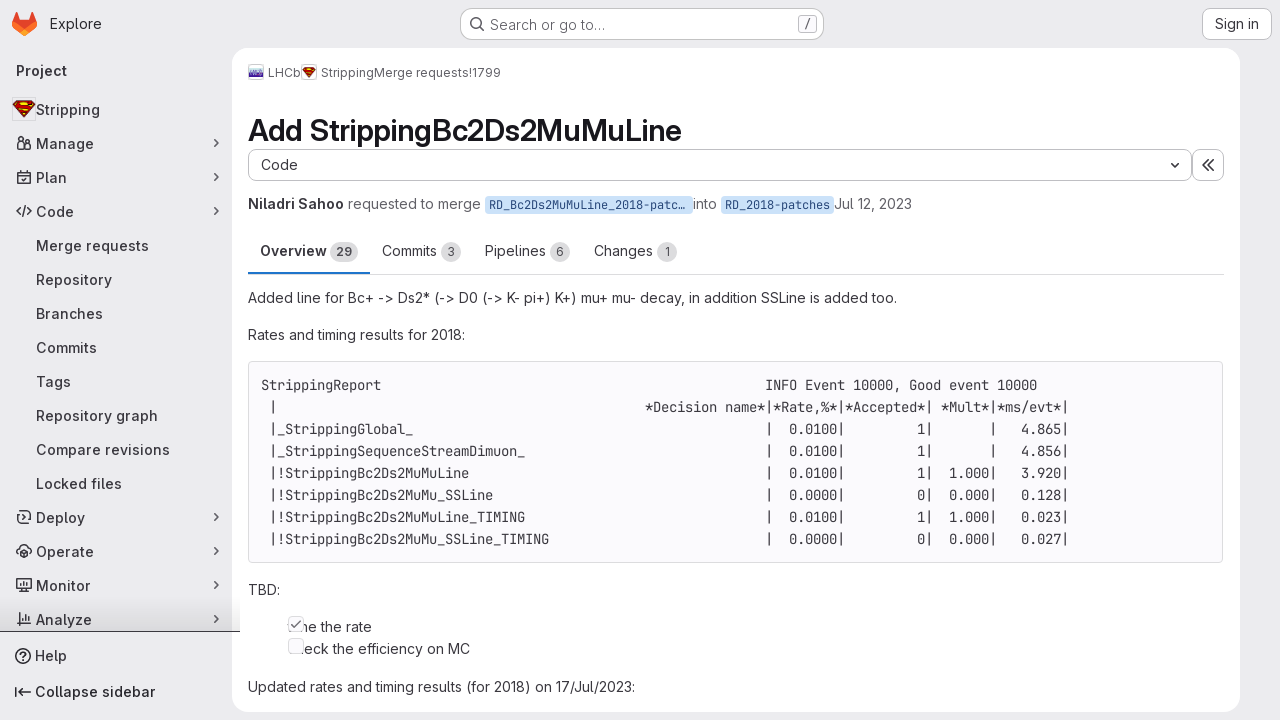

--- FILE ---
content_type: text/html; charset=utf-8
request_url: https://gitlab.cern.ch/lhcb/Stripping/-/merge_requests/1799
body_size: 77648
content:






<!DOCTYPE html>
<html class="gl-system ui-neutral with-top-bar with-header application-chrome page-with-panels with-gl-container-queries " lang="en">
<head prefix="og: http://ogp.me/ns#">
<meta charset="utf-8">
<meta content="IE=edge" http-equiv="X-UA-Compatible">
<meta content="width=device-width, initial-scale=1" name="viewport">
<title>Add StrippingBc2Ds2MuMuLine (!1799) · Merge requests · LHCb / Stripping · GitLab</title>
<script>
//<![CDATA[
window.gon={};gon.api_version="v4";gon.default_avatar_url="https://gitlab.cern.ch/assets/no_avatar-849f9c04a3a0d0cea2424ae97b27447dc64a7dbfae83c036c45b403392f0e8ba.png";gon.max_file_size=10;gon.asset_host=null;gon.webpack_public_path="/assets/webpack/";gon.relative_url_root="";gon.user_color_mode="gl-system";gon.user_color_scheme="white";gon.markdown_surround_selection=null;gon.markdown_automatic_lists=null;gon.markdown_maintain_indentation=null;gon.math_rendering_limits_enabled=true;gon.allow_immediate_namespaces_deletion=true;gon.recaptcha_api_server_url="https://www.recaptcha.net/recaptcha/api.js";gon.recaptcha_sitekey="";gon.gitlab_url="https://gitlab.cern.ch";gon.promo_url="https://about.gitlab.com";gon.forum_url="https://forum.gitlab.com";gon.docs_url="https://docs.gitlab.com";gon.revision="7cea8820417";gon.feature_category="code_review_workflow";gon.gitlab_logo="/assets/gitlab_logo-2957169c8ef64c58616a1ac3f4fc626e8a35ce4eb3ed31bb0d873712f2a041a0.png";gon.secure=true;gon.sprite_icons="/assets/icons-4c8dcc4ae95b72054c5ab1467cf841cbe8c4717ac179b67e7e1f80a72d92038a.svg";gon.sprite_file_icons="/assets/file_icons/file_icons-90de312d3dbe794a19dee8aee171f184ff69ca9c9cf9fe37e8b254e84c3a1543.svg";gon.illustrations_path="/images/illustrations.svg";gon.emoji_sprites_css_path="/assets/emoji_sprites-bd26211944b9d072037ec97cb138f1a52cd03ef185cd38b8d1fcc963245199a1.css";gon.emoji_backend_version=4;gon.gridstack_css_path="/assets/lazy_bundles/gridstack-f42069e5c7b1542688660592b48f2cbd86e26b77030efd195d124dbd8fe64434.css";gon.test_env=false;gon.disable_animations=null;gon.suggested_label_colors={"#cc338b":"Magenta-pink","#dc143c":"Crimson","#c21e56":"Rose red","#cd5b45":"Dark coral","#ed9121":"Carrot orange","#eee600":"Titanium yellow","#009966":"Green-cyan","#8fbc8f":"Dark sea green","#6699cc":"Blue-gray","#e6e6fa":"Lavender","#9400d3":"Dark violet","#330066":"Deep violet","#36454f":"Charcoal grey","#808080":"Gray"};gon.first_day_of_week=0;gon.time_display_relative=true;gon.time_display_format=0;gon.ee=true;gon.jh=false;gon.dot_com=false;gon.uf_error_prefix="UF";gon.pat_prefix="glpat-";gon.keyboard_shortcuts_enabled=true;gon.broadcast_message_dismissal_path=null;gon.diagramsnet_url="https://embed.diagrams.net";gon.features={"uiForOrganizations":false,"organizationSwitching":false,"findAndReplace":false,"removeMonitorMetrics":true,"workItemViewForIssues":true,"newProjectCreationForm":false,"workItemsClientSideBoards":false,"glqlWorkItems":true,"glqlAggregation":false,"glqlTypescript":false,"paneledView":true,"archiveGroup":false,"accessibleLoadingButton":false,"projectStudioEnabled":true,"advancedContextResolver":true,"duoUiNext":false,"glqlLoadOnClick":false,"showMergeRequestStatusDraft":false,"mrPipelinesGraphql":false,"notificationsTodosButtons":false,"mrReviewBatchSubmit":true,"mergeWidgetStopPolling":false,"mergeTrainsSkipTrain":true,"securityPolicyApprovalWarnMode":true,"allowMergeTrainRetryMerge":false,"aiDuoAgentFixPipelineButton":true,"findingCreateJiraIssueMutation":true,"mrReportsTab":false,"validityChecksSecurityFindingStatus":false,"secretDetectionValidityChecksRefreshToken":false};gon.roadmap_epics_limit=1000;gon.subscriptions_url="https://customers.gitlab.com";gon.abilities={"resolveVulnerabilityWithAi":false,"measureCommentTemperature":false};
//]]>
</script>

<script>
//<![CDATA[
const root = document.documentElement;
if (window.matchMedia('(prefers-color-scheme: dark)').matches) {
  root.classList.add('gl-dark');
}

window.matchMedia('(prefers-color-scheme: dark)').addEventListener('change', (e) => {
  if (e.matches) {
    root.classList.add('gl-dark');
  } else {
    root.classList.remove('gl-dark');
  }
});

//]]>
</script>
<script>
//<![CDATA[
var gl = window.gl || {};
gl.startup_calls = {"/lhcb/Stripping/-/merge_requests/1799/diffs_metadata.json?diff_head=true\u0026view=inline\u0026w=1":{},"/lhcb/Stripping/-/merge_requests/1799/discussions.json?notes_filter=0\u0026per_page=20\u0026persist_filter=false":{},"/lhcb/Stripping/-/merge_requests/1799/widget.json":{},"/lhcb/Stripping/-/merge_requests/1799/cached_widget.json":{},"/lhcb/Stripping/-/merge_requests/1799.json?serializer=sidebar_extras":{}};
gl.startup_graphql_calls = null;

if (gl.startup_calls && window.fetch) {
  Object.keys(gl.startup_calls).forEach(apiCall => {
   gl.startup_calls[apiCall] = {
      fetchCall: fetch(apiCall, {
        // Emulate XHR for Rails AJAX request checks
        headers: {
          'X-Requested-With': 'XMLHttpRequest'
        },
        // fetch won’t send cookies in older browsers, unless you set the credentials init option.
        // We set to `same-origin` which is default value in modern browsers.
        // See https://github.com/whatwg/fetch/pull/585 for more information.
        credentials: 'same-origin'
      })
    };
  });
}
if (gl.startup_graphql_calls && window.fetch) {
  const headers = {"X-CSRF-Token":"D6cFQFeHPjV4bZqvkbtlhjO02kwkPnHwBFqnRcnBCITGeBaytAylX7FRl7oI1ezBGjxEvTZcK1pt3GTKurdb0w","x-gitlab-feature-category":"code_review_workflow"};
  const url = `https://gitlab.cern.ch/api/graphql`

  const opts = {
    method: "POST",
    headers: {
      "Content-Type": "application/json",
      ...headers,
    }
  };

  gl.startup_graphql_calls = gl.startup_graphql_calls.map(call => ({
    ...call,
    fetchCall: fetch(url, {
      ...opts,
      credentials: 'same-origin',
      body: JSON.stringify(call)
    })
  }))
}


//]]>
</script>



<meta content="light dark" name="color-scheme">
<link rel="stylesheet" href="/assets/application-f2d09ef99ccb627de2b0426cd8ee78aaed7b424ddd90a1ea701b155e065e4a54.css" media="(prefers-color-scheme: light)" />
<link rel="stylesheet" href="/assets/application_dark-99e6c5bd0096fbf99e6c08f2c3c7097f598a1928b83e0fe033591ede4ec3e672.css" media="(prefers-color-scheme: dark)" />
<link rel="stylesheet" href="/assets/page_bundles/merge_request-c6f260eb48cf3aef7c4713a5bd19819610af51a191f6ebf7728d9510743a8940.css" /><link rel="stylesheet" href="/assets/page_bundles/issuable-a1426ec32621b16dfde0bb759644dde9c2420a266b82578555e8cf4478d95dca.css" /><link rel="stylesheet" href="/assets/page_bundles/notes_shared-a4dff941637ebef2cf76105ce3c2b1b2cb2c523f2af7710be4e47d6892e03c41.css" /><link rel="stylesheet" href="/assets/page_bundles/design_management-714c36aa7869317006d0fdf3fa26fe925dcbcda6a0c71a93a3e54f3fc27ca849.css" /><link rel="stylesheet" href="/assets/page_bundles/merge_requests-a1cb48938a4df341ac244dfd49ed0c587d67d4fb3668ecc56dc4b235818b85a6.css" /><link rel="stylesheet" href="/assets/page_bundles/pipelines-73aa3826d1ff6db534ba4e57bcc5d791bd6058b88c0caeaa5c16d7857acb5ac2.css" /><link rel="stylesheet" href="/assets/page_bundles/reports-29e64d01ce221f24f5d01336bdfebb32405c7ed6bd1ca434396aacedb72dd3e3.css" /><link rel="stylesheet" href="/assets/page_bundles/ci_status-a8a0940e57bbda1e5773df806e02e1d49d605920f355620790dff8de65c19ff4.css" /><link rel="stylesheet" href="/assets/page_bundles/labels-b23cc06813aa6fbbc608e40531a9a2c605d4b464b1a2b1bd22360ba37986127f.css" /><link rel="stylesheet" href="/assets/page_bundles/commit_description-9e7efe20f0cef17d0606edabfad0418e9eb224aaeaa2dae32c817060fa60abcc.css" /><link rel="stylesheet" href="/assets/page_bundles/work_items-9f34e9e1785e95144a97edb25299b8dd0d2e641f7efb2d8b7bea3717104ed8f2.css" />
<link rel="stylesheet" href="/assets/tailwind_cqs-8fc5f01a95e81115af88b563c367313aa35f2f4341954085107d89e98a2b9241.css" />


<link rel="stylesheet" href="/assets/fonts-deb7ad1d55ca77c0172d8538d53442af63604ff490c74acc2859db295c125bdb.css" />
<link rel="stylesheet" href="/assets/highlight/themes/white-9669e20d2bac0337d55977e9ba6cf7540fcbb9d11ec33b69e51bae1d72e40db3.css" media="(prefers-color-scheme: light)" />
<link rel="stylesheet" href="/assets/highlight/themes/dark-c73a404d1f019e02345db3f656cde81011d1ed7ae616045770ab85f7deac07d6.css" media="(prefers-color-scheme: dark)" />

<script src="/assets/webpack/runtime.3cfd2f43.bundle.js" defer="defer"></script>
<script src="/assets/webpack/main.4b4187cf.chunk.js" defer="defer"></script>
<script src="/assets/webpack/tracker.85adcc5f.chunk.js" defer="defer"></script>
<script>
//<![CDATA[
window.snowplowOptions = {"namespace":"gl","hostname":"gitlab.cern.ch:443","postPath":"/-/collect_events","forceSecureTracker":true,"appId":"gitlab_sm"}

gl = window.gl || {};
gl.snowplowStandardContext = {"schema":"iglu:com.gitlab/gitlab_standard/jsonschema/1-1-7","data":{"environment":"self-managed","source":"gitlab-rails","correlation_id":"01KF7TCJRQAQNQX56XG93YV318","plan":"ultimate","extra":{},"user_id":null,"global_user_id":null,"user_type":null,"is_gitlab_team_member":null,"namespace_id":120,"ultimate_parent_namespace_id":120,"project_id":543,"feature_enabled_by_namespace_ids":null,"realm":"self-managed","deployment_type":"self-managed","instance_id":"94615653-f118-44c4-857e-07638ac2abcf","unique_instance_id":"c2f4407c-3764-59b6-806c-5cbbfcc71696","host_name":"gitlab.cern.ch","instance_version":"18.6.3","context_generated_at":"2026-01-18T05:49:00.956Z"}}
gl.snowplowPseudonymizedPageUrl = "https://gitlab.cern.ch/namespace120/project543/-/merge_requests/1799";
gl.maskedDefaultReferrerUrl = null;
gl.ga4MeasurementId = 'G-ENFH3X7M5Y';
gl.duoEvents = ["ai_question_category","perform_completion_worker","process_gitlab_duo_question","agent_platform_session_created","agent_platform_session_dropped","agent_platform_session_finished","agent_platform_session_resumed","agent_platform_session_started","agent_platform_session_stopped","ai_response_time","ci_repository_xray_artifact_created","cleanup_stuck_agent_platform_session","click_purchase_seats_button_group_duo_pro_home_page","code_suggestion_accepted_in_ide","code_suggestion_rejected_in_ide","code_suggestion_shown_in_ide","code_suggestions_connection_details_rate_limit_exceeded","code_suggestions_direct_access_rate_limit_exceeded","code_suggestions_rate_limit_exceeded","create_ai_catalog_item","create_ai_catalog_item_consumer","create_ai_self_hosted_model","default_answer","delete_ai_catalog_item","delete_ai_catalog_item_consumer","delete_ai_self_hosted_model","detected_high_comment_temperature","detected_repeated_high_comment_temperature","encounter_duo_code_review_error_during_review","error_answer","excluded_files_from_duo_code_review","execute_llm_method","find_no_issues_duo_code_review_after_review","find_nothing_to_review_duo_code_review_on_mr","finish_duo_workflow_execution","finish_mcp_tool_call","forced_high_temperature_commenting","i_quickactions_q","include_repository_xray_data_into_code_generation_prompt","mention_gitlabduo_in_mr_comment","post_comment_duo_code_review_on_diff","process_gitlab_duo_slash_command","react_thumbs_down_on_duo_code_review_comment","react_thumbs_up_on_duo_code_review_comment","request_ask_help","request_duo_chat_response","request_review_duo_code_review_on_mr_by_author","request_review_duo_code_review_on_mr_by_non_author","requested_comment_temperature","retry_duo_workflow_execution","start_duo_workflow_execution","start_mcp_tool_call","submit_gitlab_duo_question","tokens_per_embedding","tokens_per_user_request_prompt","tokens_per_user_request_response","trigger_ai_catalog_item","troubleshoot_job","update_ai_catalog_item","update_ai_catalog_item_consumer","update_ai_self_hosted_model","update_model_selection_feature","update_self_hosted_ai_feature_to_vendored_model","view_ai_catalog_item","view_ai_catalog_item_index"];
gl.onlySendDuoEvents = true;


//]]>
</script>
<link rel="preload" href="/assets/application-f2d09ef99ccb627de2b0426cd8ee78aaed7b424ddd90a1ea701b155e065e4a54.css" as="style" type="text/css">
<link rel="preload" href="/assets/highlight/themes/white-9669e20d2bac0337d55977e9ba6cf7540fcbb9d11ec33b69e51bae1d72e40db3.css" as="style" type="text/css">




<script src="/assets/webpack/commons-pages.groups.settings.work_items.show-super_sidebar.6f26c987.chunk.js" defer="defer"></script>
<script src="/assets/webpack/commons-pages.search.show-super_sidebar.4d8d8208.chunk.js" defer="defer"></script>
<script src="/assets/webpack/super_sidebar.6181a133.chunk.js" defer="defer"></script>
<script src="/assets/webpack/prosemirror.1da0b164.chunk.js" defer="defer"></script>
<script src="/assets/webpack/commons-pages.projects-pages.projects.activity-pages.projects.alert_management.details-pages.project-3888eb97.2fd41a56.chunk.js" defer="defer"></script>
<script src="/assets/webpack/17193943.a311f65b.chunk.js" defer="defer"></script>
<script src="/assets/webpack/commons-initGFMInput-pages.admin.topics.edit-pages.admin.topics.new-pages.dashboard.home-pages.group-2014ab46.2da87fd4.chunk.js" defer="defer"></script>
<script src="/assets/webpack/commons-pages.admin.topics.edit-pages.admin.topics.new-pages.dashboard.home-pages.groups.comment_tem-47dd801c.1e023519.chunk.js" defer="defer"></script>
<script src="/assets/webpack/commons-pages.admin.topics.edit-pages.admin.topics.new-pages.groups.comment_templates-pages.groups.e-a7d9d04b.45d259e1.chunk.js" defer="defer"></script>
<script src="/assets/webpack/540c13ba.d09bd6a3.chunk.js" defer="defer"></script>
<script src="/assets/webpack/commons-pages.admin.topics.edit-pages.admin.topics.new-pages.groups.comment_templates-pages.groups.e-55ef0d0c.27be6aed.chunk.js" defer="defer"></script>
<script src="/assets/webpack/commons-pages.admin.topics.edit-pages.admin.topics.new-pages.groups.comment_templates-pages.groups.e-8f59b49e.58edd0ac.chunk.js" defer="defer"></script>
<script src="/assets/webpack/commons-pages.admin.topics.edit-pages.admin.topics.new-pages.groups.comment_templates-pages.groups.e-13a3455f.0a3303b2.chunk.js" defer="defer"></script>
<script src="/assets/webpack/10f28774.6456808a.chunk.js" defer="defer"></script>
<script src="/assets/webpack/commons-pages.dashboard.milestones.show-pages.groups.epics.index-pages.groups.epics.new-pages.groups-95515065.083f0a3c.chunk.js" defer="defer"></script>
<script src="/assets/webpack/commons-pages.groups.epics.index-pages.groups.epics.new-pages.groups.epics.show-pages.groups.issues--2ed7c20d.ed331a13.chunk.js" defer="defer"></script>
<script src="/assets/webpack/commons-pages.groups.epics.index-pages.groups.epics.new-pages.groups.epics.show-pages.groups.issues--259a9b4f.e7dcad36.chunk.js" defer="defer"></script>
<script src="/assets/webpack/commons-pages.groups.epics.index-pages.groups.epics.new-pages.groups.epics.show-pages.groups.issues--44ec37b4.84a2ca21.chunk.js" defer="defer"></script>
<script src="/assets/webpack/1f5b0d56.7050c56c.chunk.js" defer="defer"></script>
<script src="/assets/webpack/5e875701.96783cde.chunk.js" defer="defer"></script>
<script src="/assets/webpack/3248dfb2.ac9a2353.chunk.js" defer="defer"></script>
<script src="/assets/webpack/pages.projects.merge_requests.show.0636e738.chunk.js" defer="defer"></script>

<meta content="object" property="og:type">
<meta content="GitLab" property="og:site_name">
<meta content="Add StrippingBc2Ds2MuMuLine (!1799) · Merge requests · LHCb / Stripping · GitLab" property="og:title">
<meta content="Added line for Bc+ -&amp;gt; Ds2* (-&amp;gt; D0 (-&amp;gt; K- pi+) K+) mu+ mu- decay, in addition SSLine is added too. Rates and timing results for..." property="og:description">
<meta content="https://gitlab.cern.ch/uploads/-/system/project/avatar/543/900px-Superman_shield.svg.png" property="og:image">
<meta content="64" property="og:image:width">
<meta content="64" property="og:image:height">
<meta content="https://gitlab.cern.ch/lhcb/Stripping/-/merge_requests/1799" property="og:url">
<meta content="summary" property="twitter:card">
<meta content="Add StrippingBc2Ds2MuMuLine (!1799) · Merge requests · LHCb / Stripping · GitLab" property="twitter:title">
<meta content="Added line for Bc+ -&amp;gt; Ds2* (-&amp;gt; D0 (-&amp;gt; K- pi+) K+) mu+ mu- decay, in addition SSLine is added too. Rates and timing results for..." property="twitter:description">
<meta content="https://gitlab.cern.ch/uploads/-/system/project/avatar/543/900px-Superman_shield.svg.png" property="twitter:image">
<meta property="twitter:label1" content="Author"><meta property="twitter:data1" content="Niladri Sahoo"><meta property="twitter:label2" content="Assignee"><meta property="twitter:data2" content="Niladri Sahoo">
<meta name="csrf-param" content="authenticity_token" />
<meta name="csrf-token" content="KcjCzMhKJKrZvqI-Ule3w7OyQN2hgcIrsr2M3Ym4UijgF9E-K8G_wBCCryvLOT6EmjreLLPjmIHbO09S-s4Bfw" />
<meta name="csp-nonce" />
<meta name="action-cable-url" content="/-/cable" />
<link href="/-/manifest.json" rel="manifest">
<link rel="icon" type="image/png" href="/assets/favicon-72a2cad5025aa931d6ea56c3201d1f18e68a8cd39788c7c80d5b2b82aa5143ef.png" id="favicon" data-original-href="/assets/favicon-72a2cad5025aa931d6ea56c3201d1f18e68a8cd39788c7c80d5b2b82aa5143ef.png" />
<link rel="apple-touch-icon" type="image/x-icon" href="/assets/apple-touch-icon-b049d4bc0dd9626f31db825d61880737befc7835982586d015bded10b4435460.png" />
<link href="/search/opensearch.xml" rel="search" title="Search GitLab" type="application/opensearchdescription+xml">




<meta content="Added line for Bc+ -&amp;gt; Ds2* (-&amp;gt; D0 (-&amp;gt; K- pi+) K+) mu+ mu- decay, in addition SSLine is added too. Rates and timing results for..." name="description">
<meta content="#ececef" name="theme-color">
</head>

<body class="tab-width-8 gl-browser-chrome gl-platform-mac " data-group="lhcb" data-group-full-path="lhcb" data-namespace-id="120" data-page="projects:merge_requests:show" data-page-type-id="1799" data-project="Stripping" data-project-full-path="lhcb/Stripping" data-project-id="543" data-project-studio-available="true" data-project-studio-enabled="true">
<div id="js-tooltips-container"></div>
<script>
//<![CDATA[
gl = window.gl || {};
gl.GfmAutoComplete = gl.GfmAutoComplete || {};
gl.GfmAutoComplete.dataSources = {"epics":"/lhcb/Stripping/-/autocomplete_sources/epics","iterations":"/lhcb/Stripping/-/autocomplete_sources/iterations","vulnerabilities":"/lhcb/Stripping/-/autocomplete_sources/vulnerabilities","members":"/lhcb/Stripping/-/autocomplete_sources/members?type=MergeRequest\u0026type_id=1799","issues":"/lhcb/Stripping/-/autocomplete_sources/issues","mergeRequests":"/lhcb/Stripping/-/autocomplete_sources/merge_requests","labels":"/lhcb/Stripping/-/autocomplete_sources/labels?type=MergeRequest\u0026type_id=1799","milestones":"/lhcb/Stripping/-/autocomplete_sources/milestones","commands":"/lhcb/Stripping/-/autocomplete_sources/commands?type=MergeRequest\u0026type_id=1799","snippets":"/lhcb/Stripping/-/autocomplete_sources/snippets","contacts":"/lhcb/Stripping/-/autocomplete_sources/contacts?type=MergeRequest\u0026type_id=1799","wikis":"/lhcb/Stripping/-/autocomplete_sources/wikis"};


//]]>
</script>
<script>
//<![CDATA[
gl = window.gl || {};
gl.client = {"isChrome":true,"isMac":true};


//]]>
</script>


<header class="super-topbar js-super-topbar"></header>
<div class="layout-page page-gutter  page-with-super-sidebar">
<script>
//<![CDATA[
const outer = document.createElement('div');
outer.style.visibility = 'hidden';
outer.style.overflow = 'scroll';
document.body.appendChild(outer);
const inner = document.createElement('div');
outer.appendChild(inner);
const scrollbarWidth = outer.offsetWidth - inner.offsetWidth;
outer.parentNode.removeChild(outer);
document.documentElement.style.setProperty('--scrollbar-width', `${scrollbarWidth}px`);

//]]>
</script><aside class="js-super-sidebar super-sidebar super-sidebar-loading" data-command-palette="{&quot;project_files_url&quot;:&quot;/lhcb/Stripping/-/files/2018-patches?format=json&quot;,&quot;project_blob_url&quot;:&quot;/lhcb/Stripping/-/blob/2018-patches&quot;}" data-force-desktop-expanded-sidebar="" data-is-saas="false" data-root-path="/" data-sidebar="{&quot;is_logged_in&quot;:false,&quot;compare_plans_url&quot;:&quot;https://about.gitlab.com/pricing&quot;,&quot;context_switcher_links&quot;:[{&quot;title&quot;:&quot;Explore&quot;,&quot;link&quot;:&quot;/explore&quot;,&quot;icon&quot;:&quot;compass&quot;}],&quot;current_menu_items&quot;:[{&quot;id&quot;:&quot;project_overview&quot;,&quot;title&quot;:&quot;Stripping&quot;,&quot;avatar&quot;:&quot;/uploads/-/system/project/avatar/543/900px-Superman_shield.svg.png&quot;,&quot;entity_id&quot;:543,&quot;link&quot;:&quot;/lhcb/Stripping&quot;,&quot;link_classes&quot;:&quot;shortcuts-project&quot;,&quot;is_active&quot;:false},{&quot;id&quot;:&quot;manage_menu&quot;,&quot;title&quot;:&quot;Manage&quot;,&quot;icon&quot;:&quot;users&quot;,&quot;avatar_shape&quot;:&quot;rect&quot;,&quot;link&quot;:&quot;/lhcb/Stripping/activity&quot;,&quot;is_active&quot;:false,&quot;items&quot;:[{&quot;id&quot;:&quot;activity&quot;,&quot;title&quot;:&quot;Activity&quot;,&quot;link&quot;:&quot;/lhcb/Stripping/activity&quot;,&quot;link_classes&quot;:&quot;shortcuts-project-activity&quot;,&quot;is_active&quot;:false},{&quot;id&quot;:&quot;members&quot;,&quot;title&quot;:&quot;Members&quot;,&quot;link&quot;:&quot;/lhcb/Stripping/-/project_members&quot;,&quot;is_active&quot;:false},{&quot;id&quot;:&quot;labels&quot;,&quot;title&quot;:&quot;Labels&quot;,&quot;link&quot;:&quot;/lhcb/Stripping/-/labels&quot;,&quot;is_active&quot;:false}],&quot;separated&quot;:false},{&quot;id&quot;:&quot;plan_menu&quot;,&quot;title&quot;:&quot;Plan&quot;,&quot;icon&quot;:&quot;planning&quot;,&quot;avatar_shape&quot;:&quot;rect&quot;,&quot;link&quot;:&quot;/lhcb/Stripping/-/issues&quot;,&quot;is_active&quot;:false,&quot;items&quot;:[{&quot;id&quot;:&quot;project_issue_list&quot;,&quot;title&quot;:&quot;Issues&quot;,&quot;link&quot;:&quot;/lhcb/Stripping/-/issues&quot;,&quot;link_classes&quot;:&quot;shortcuts-issues has-sub-items&quot;,&quot;pill_count_field&quot;:&quot;openIssuesCount&quot;,&quot;pill_count_dynamic&quot;:false,&quot;is_active&quot;:false},{&quot;id&quot;:&quot;boards&quot;,&quot;title&quot;:&quot;Issue boards&quot;,&quot;link&quot;:&quot;/lhcb/Stripping/-/boards&quot;,&quot;link_classes&quot;:&quot;shortcuts-issue-boards&quot;,&quot;is_active&quot;:false},{&quot;id&quot;:&quot;milestones&quot;,&quot;title&quot;:&quot;Milestones&quot;,&quot;link&quot;:&quot;/lhcb/Stripping/-/milestones&quot;,&quot;is_active&quot;:false},{&quot;id&quot;:&quot;iterations&quot;,&quot;title&quot;:&quot;Iterations&quot;,&quot;link&quot;:&quot;/lhcb/Stripping/-/cadences&quot;,&quot;is_active&quot;:false},{&quot;id&quot;:&quot;project_wiki&quot;,&quot;title&quot;:&quot;Wiki&quot;,&quot;link&quot;:&quot;/lhcb/Stripping/-/wikis/home&quot;,&quot;link_classes&quot;:&quot;shortcuts-wiki&quot;,&quot;is_active&quot;:false},{&quot;id&quot;:&quot;requirements&quot;,&quot;title&quot;:&quot;Requirements&quot;,&quot;link&quot;:&quot;/lhcb/Stripping/-/requirements_management/requirements&quot;,&quot;is_active&quot;:false}],&quot;separated&quot;:false},{&quot;id&quot;:&quot;code_menu&quot;,&quot;title&quot;:&quot;Code&quot;,&quot;icon&quot;:&quot;code&quot;,&quot;avatar_shape&quot;:&quot;rect&quot;,&quot;link&quot;:&quot;/lhcb/Stripping/-/merge_requests&quot;,&quot;is_active&quot;:true,&quot;items&quot;:[{&quot;id&quot;:&quot;project_merge_request_list&quot;,&quot;title&quot;:&quot;Merge requests&quot;,&quot;link&quot;:&quot;/lhcb/Stripping/-/merge_requests&quot;,&quot;link_classes&quot;:&quot;shortcuts-merge_requests&quot;,&quot;pill_count_field&quot;:&quot;openMergeRequestsCount&quot;,&quot;pill_count_dynamic&quot;:false,&quot;is_active&quot;:true},{&quot;id&quot;:&quot;files&quot;,&quot;title&quot;:&quot;Repository&quot;,&quot;link&quot;:&quot;/lhcb/Stripping/-/tree/2018-patches&quot;,&quot;link_classes&quot;:&quot;shortcuts-tree&quot;,&quot;is_active&quot;:false},{&quot;id&quot;:&quot;branches&quot;,&quot;title&quot;:&quot;Branches&quot;,&quot;link&quot;:&quot;/lhcb/Stripping/-/branches&quot;,&quot;is_active&quot;:false},{&quot;id&quot;:&quot;commits&quot;,&quot;title&quot;:&quot;Commits&quot;,&quot;link&quot;:&quot;/lhcb/Stripping/-/commits/2018-patches?ref_type=heads&quot;,&quot;link_classes&quot;:&quot;shortcuts-commits&quot;,&quot;is_active&quot;:false},{&quot;id&quot;:&quot;tags&quot;,&quot;title&quot;:&quot;Tags&quot;,&quot;link&quot;:&quot;/lhcb/Stripping/-/tags&quot;,&quot;is_active&quot;:false},{&quot;id&quot;:&quot;graphs&quot;,&quot;title&quot;:&quot;Repository graph&quot;,&quot;link&quot;:&quot;/lhcb/Stripping/-/network/2018-patches?ref_type=heads&quot;,&quot;link_classes&quot;:&quot;shortcuts-network&quot;,&quot;is_active&quot;:false},{&quot;id&quot;:&quot;compare&quot;,&quot;title&quot;:&quot;Compare revisions&quot;,&quot;link&quot;:&quot;/lhcb/Stripping/-/compare?from=2018-patches\u0026to=2018-patches&quot;,&quot;is_active&quot;:false},{&quot;id&quot;:&quot;file_locks&quot;,&quot;title&quot;:&quot;Locked files&quot;,&quot;link&quot;:&quot;/lhcb/Stripping/path_locks&quot;,&quot;is_active&quot;:false}],&quot;separated&quot;:false},{&quot;id&quot;:&quot;deploy_menu&quot;,&quot;title&quot;:&quot;Deploy&quot;,&quot;icon&quot;:&quot;deployments&quot;,&quot;avatar_shape&quot;:&quot;rect&quot;,&quot;link&quot;:&quot;/lhcb/Stripping/-/releases&quot;,&quot;is_active&quot;:false,&quot;items&quot;:[{&quot;id&quot;:&quot;releases&quot;,&quot;title&quot;:&quot;Releases&quot;,&quot;link&quot;:&quot;/lhcb/Stripping/-/releases&quot;,&quot;link_classes&quot;:&quot;shortcuts-deployments-releases&quot;,&quot;is_active&quot;:false},{&quot;id&quot;:&quot;model_registry&quot;,&quot;title&quot;:&quot;Model registry&quot;,&quot;link&quot;:&quot;/lhcb/Stripping/-/ml/models&quot;,&quot;is_active&quot;:false}],&quot;separated&quot;:false},{&quot;id&quot;:&quot;operations_menu&quot;,&quot;title&quot;:&quot;Operate&quot;,&quot;icon&quot;:&quot;cloud-pod&quot;,&quot;avatar_shape&quot;:&quot;rect&quot;,&quot;link&quot;:&quot;/lhcb/Stripping/-/environments&quot;,&quot;is_active&quot;:false,&quot;items&quot;:[{&quot;id&quot;:&quot;environments&quot;,&quot;title&quot;:&quot;Environments&quot;,&quot;link&quot;:&quot;/lhcb/Stripping/-/environments&quot;,&quot;link_classes&quot;:&quot;shortcuts-environments&quot;,&quot;is_active&quot;:false}],&quot;separated&quot;:false},{&quot;id&quot;:&quot;monitor_menu&quot;,&quot;title&quot;:&quot;Monitor&quot;,&quot;icon&quot;:&quot;monitor&quot;,&quot;avatar_shape&quot;:&quot;rect&quot;,&quot;link&quot;:&quot;/lhcb/Stripping/-/incidents&quot;,&quot;is_active&quot;:false,&quot;items&quot;:[{&quot;id&quot;:&quot;incidents&quot;,&quot;title&quot;:&quot;Incidents&quot;,&quot;link&quot;:&quot;/lhcb/Stripping/-/incidents&quot;,&quot;is_active&quot;:false}],&quot;separated&quot;:false},{&quot;id&quot;:&quot;analyze_menu&quot;,&quot;title&quot;:&quot;Analyze&quot;,&quot;icon&quot;:&quot;chart&quot;,&quot;avatar_shape&quot;:&quot;rect&quot;,&quot;link&quot;:&quot;/lhcb/Stripping/-/value_stream_analytics&quot;,&quot;is_active&quot;:false,&quot;items&quot;:[{&quot;id&quot;:&quot;cycle_analytics&quot;,&quot;title&quot;:&quot;Value stream analytics&quot;,&quot;link&quot;:&quot;/lhcb/Stripping/-/value_stream_analytics&quot;,&quot;link_classes&quot;:&quot;shortcuts-project-cycle-analytics&quot;,&quot;is_active&quot;:false},{&quot;id&quot;:&quot;contributors&quot;,&quot;title&quot;:&quot;Contributor analytics&quot;,&quot;link&quot;:&quot;/lhcb/Stripping/-/graphs/2018-patches?ref_type=heads&quot;,&quot;is_active&quot;:false},{&quot;id&quot;:&quot;repository_analytics&quot;,&quot;title&quot;:&quot;Repository analytics&quot;,&quot;link&quot;:&quot;/lhcb/Stripping/-/graphs/2018-patches/charts&quot;,&quot;link_classes&quot;:&quot;shortcuts-repository-charts&quot;,&quot;is_active&quot;:false},{&quot;id&quot;:&quot;code_review&quot;,&quot;title&quot;:&quot;Code review analytics&quot;,&quot;link&quot;:&quot;/lhcb/Stripping/-/analytics/code_reviews&quot;,&quot;is_active&quot;:false},{&quot;id&quot;:&quot;issues&quot;,&quot;title&quot;:&quot;Issue analytics&quot;,&quot;link&quot;:&quot;/lhcb/Stripping/-/analytics/issues_analytics&quot;,&quot;is_active&quot;:false},{&quot;id&quot;:&quot;insights&quot;,&quot;title&quot;:&quot;Insights&quot;,&quot;link&quot;:&quot;/lhcb/Stripping/insights/&quot;,&quot;link_classes&quot;:&quot;shortcuts-project-insights&quot;,&quot;is_active&quot;:false},{&quot;id&quot;:&quot;model_experiments&quot;,&quot;title&quot;:&quot;Model experiments&quot;,&quot;link&quot;:&quot;/lhcb/Stripping/-/ml/experiments&quot;,&quot;is_active&quot;:false}],&quot;separated&quot;:false}],&quot;current_context_header&quot;:&quot;Project&quot;,&quot;support_path&quot;:&quot;https://about.gitlab.com/get-help/&quot;,&quot;docs_path&quot;:&quot;/help/docs&quot;,&quot;display_whats_new&quot;:false,&quot;show_version_check&quot;:false,&quot;search&quot;:{&quot;search_path&quot;:&quot;/search&quot;,&quot;issues_path&quot;:&quot;/dashboard/issues&quot;,&quot;mr_path&quot;:&quot;/dashboard/merge_requests&quot;,&quot;autocomplete_path&quot;:&quot;/search/autocomplete&quot;,&quot;settings_path&quot;:&quot;/search/settings&quot;,&quot;search_context&quot;:{&quot;group&quot;:{&quot;id&quot;:120,&quot;name&quot;:&quot;LHCb&quot;,&quot;full_name&quot;:&quot;LHCb&quot;},&quot;group_metadata&quot;:{&quot;issues_path&quot;:&quot;/groups/lhcb/-/issues&quot;,&quot;mr_path&quot;:&quot;/groups/lhcb/-/merge_requests&quot;},&quot;project&quot;:{&quot;id&quot;:543,&quot;name&quot;:&quot;Stripping&quot;},&quot;project_metadata&quot;:{&quot;mr_path&quot;:&quot;/lhcb/Stripping/-/merge_requests&quot;,&quot;issues_path&quot;:&quot;/lhcb/Stripping/-/issues&quot;},&quot;code_search&quot;:false,&quot;scope&quot;:&quot;merge_requests&quot;,&quot;for_snippets&quot;:null}},&quot;panel_type&quot;:&quot;project&quot;,&quot;shortcut_links&quot;:[{&quot;title&quot;:&quot;Snippets&quot;,&quot;href&quot;:&quot;/explore/snippets&quot;,&quot;css_class&quot;:&quot;dashboard-shortcuts-snippets&quot;},{&quot;title&quot;:&quot;Groups&quot;,&quot;href&quot;:&quot;/explore/groups&quot;,&quot;css_class&quot;:&quot;dashboard-shortcuts-groups&quot;},{&quot;title&quot;:&quot;Projects&quot;,&quot;href&quot;:&quot;/explore/projects/starred&quot;,&quot;css_class&quot;:&quot;dashboard-shortcuts-projects&quot;}],&quot;terms&quot;:null,&quot;sign_in_visible&quot;:&quot;true&quot;,&quot;allow_signup&quot;:&quot;false&quot;,&quot;new_user_registration_path&quot;:&quot;/users/sign_up&quot;,&quot;sign_in_path&quot;:&quot;/users/sign_in?redirect_to_referer=yes&quot;}"></aside>


<div class="panels-container gl-flex gl-gap-3">
<div class="content-panels gl-flex-1 gl-w-full gl-flex gl-gap-3 gl-relative js-content-panels gl-@container/content-panels">
<div class="js-static-panel static-panel content-wrapper gl-relative paneled-view gl-flex-1 gl-overflow-y-auto gl-bg-default" id="static-panel-portal">
<div class="panel-header">
<div class="broadcast-wrapper">



</div>
<div class="top-bar-fixed container-fluid gl-rounded-t-lg gl-sticky gl-top-0 gl-left-0 gl-mx-0 gl-w-full" data-testid="top-bar">
<div class="top-bar-container gl-flex gl-items-center gl-gap-2">
<div class="gl-grow gl-basis-0 gl-flex gl-items-center gl-justify-start gl-gap-3">
<script type="application/ld+json">
{"@context":"https://schema.org","@type":"BreadcrumbList","itemListElement":[{"@type":"ListItem","position":1,"name":"LHCb","item":"https://gitlab.cern.ch/lhcb"},{"@type":"ListItem","position":2,"name":"Stripping","item":"https://gitlab.cern.ch/lhcb/Stripping"},{"@type":"ListItem","position":3,"name":"Merge requests","item":"https://gitlab.cern.ch/lhcb/Stripping/-/merge_requests"},{"@type":"ListItem","position":4,"name":"!1799","item":"https://gitlab.cern.ch/lhcb/Stripping/-/merge_requests/1799"}]}


</script>
<div data-testid="breadcrumb-links" id="js-vue-page-breadcrumbs-wrapper">
<div data-breadcrumbs-json="[{&quot;text&quot;:&quot;LHCb&quot;,&quot;href&quot;:&quot;/lhcb&quot;,&quot;avatarPath&quot;:&quot;/uploads/-/system/group/avatar/120/lhcblogo.gif&quot;},{&quot;text&quot;:&quot;Stripping&quot;,&quot;href&quot;:&quot;/lhcb/Stripping&quot;,&quot;avatarPath&quot;:&quot;/uploads/-/system/project/avatar/543/900px-Superman_shield.svg.png&quot;},{&quot;text&quot;:&quot;Merge requests&quot;,&quot;href&quot;:&quot;/lhcb/Stripping/-/merge_requests&quot;,&quot;avatarPath&quot;:null},{&quot;text&quot;:&quot;!1799&quot;,&quot;href&quot;:&quot;/lhcb/Stripping/-/merge_requests/1799&quot;,&quot;avatarPath&quot;:null}]" id="js-vue-page-breadcrumbs"></div>
<div id="js-injected-page-breadcrumbs"></div>
<div id="js-page-breadcrumbs-extra"></div>
</div>


</div>

</div>
</div>

</div>
<div class="panel-content">
<div class="panel-content-inner js-static-panel-inner">
<div class="alert-wrapper alert-wrapper-top-space gl-flex gl-flex-col gl-gap-3 container-fluid container-limited">






























</div>

<div class="container-fluid container-limited project-highlight-puc">
<main class="content gl-@container/panel" id="content-body" itemscope itemtype="http://schema.org/SoftwareSourceCode">
<div id="js-drawer-container"></div>
<div class="flash-container flash-container-page sticky" data-testid="flash-container">
<div id="js-global-alerts"></div>
</div>







<div class="merge-request" data-lock-version="4" data-mr-action="show" data-project-path="lhcb/Stripping" data-url="/lhcb/Stripping/-/merge_requests/1799.json">
<div class="detail-page-header gl-flex gl-pt-5 gl-gap-3 gl-flex-wrap gl-mb-3 @sm/panel:gl-flex-nowrap @sm/panel:gl-mb-0 is-merge-request">
<h1 class="title gl-heading-1 gl-self-center gl-mb-0 gl-flex-1 gl-wrap-anywhere" data-testid="title-content">
Add StrippingBc2Ds2MuMuLine
</h1>
<div class="gl-flex gl-flex-row gl-gap-3 gl-w-full js-issuable-actions @sm/panel:gl-w-auto">
<div class="dropdown gl-dropdown gl-flex-1">
<div data-is-fork="false" data-reviewing-docs-path="/help/user/project/merge_requests/merge_request_troubleshooting.md#check-out-merge-requests-locally-through-the-head-ref" data-source-branch="RD_Bc2Ds2MuMuLine_2018-patches" data-source-project-default-url="https://gitlab.cern.ch/lhcb/Stripping.git" data-source-project-full-path="lhcb/Stripping" data-source-project-path="Stripping" id="js-check-out-modal"></div>
<button class="gl-button btn btn-md btn-default gl-flex gl-self-start gl-w-full @sm/panel:gl-w-auto !gl-pr-3" data-toggle="dropdown" data-testid="mr-code-dropdown" type="button"><span class="gl-button-text gl-inline-flex gl-justify-between gl-w-full">
Code
<svg class="s16 gl-icon gl-ml-2 !gl-mr-0" data-testid="chevron-down-icon"><use href="/assets/icons-4c8dcc4ae95b72054c5ab1467cf841cbe8c4717ac179b67e7e1f80a72d92038a.svg#chevron-down"></use></svg>

</span>

</button><div class="dropdown-menu dropdown-menu-right">
<div class="gl-dropdown-inner">
<div class="gl-dropdown-contents">
<ul>
<li class="gl-dropdown-section-header">
<header class="dropdown-header">
Review changes
</header>
</li>
<li class="gl-dropdown-item">
<button class="dropdown-item js-check-out-modal-trigger" type="button">
<div class="gl-dropdown-item-text-wrapper">
Check out branch
</div>
</button>
</li>
<li class="gl-dropdown-item">
<a target="_blank" class="dropdown-item" data-testid="open-in-workspace-button" data-event-tracking="click_new_workspace_button" data-event-label="merge_requests:show" href="/-/remote_development/workspaces/new?project=lhcb%2FStripping&amp;gitRef=RD_Bc2Ds2MuMuLine_2018-patches"><div class="gl-dropdown-item-text-wrapper">
Open in Workspace
</div>
</a></li>

<li class="gl-dropdown-divider">
<hr class="dropdown-divider">
</li>
<li class="gl-dropdown-section-header">
<header class="dropdown-header">
Download
</header>
</li>
<li class="gl-dropdown-item">
<a class="dropdown-item" download="" data-testid="download-email-patches-menu-item" href="/lhcb/Stripping/-/merge_requests/1799.patch"><div class="gl-dropdown-item-text-wrapper">
Patches
</div>
</a></li>
<li class="gl-dropdown-item">
<a class="dropdown-item" download="" data-testid="download-plain-diff-menu-item" href="/lhcb/Stripping/-/merge_requests/1799.diff"><div class="gl-dropdown-item-text-wrapper">
Plain diff
</div>
</a></li>
</ul>
</div>
</div>
</div>
</div>

<button class="gl-button btn btn-md btn-default btn-icon gl-h-fit gutter-toggle js-sidebar-toggle @lg/panel:!gl-hidden" type="button"><svg class="s16 gl-icon gl-button-icon " data-testid="chevron-double-lg-left-icon"><use href="/assets/icons-4c8dcc4ae95b72054c5ab1467cf841cbe8c4717ac179b67e7e1f80a72d92038a.svg#chevron-double-lg-left"></use></svg>
<span class="gl-button-text">
<span class="gl-sr-only">Expand sidebar</span>

</span>

</button></div>
</div>

<div data-can-summarize="false" data-new-comment-template-paths="[{&quot;text&quot;:&quot;Your comment templates&quot;,&quot;href&quot;:&quot;/-/profile/comment_templates&quot;}]" id="js-review-drawer"></div>
<div data-data="{&quot;iid&quot;:1799,&quot;canResolveDiscussion&quot;:&quot;false&quot;,&quot;defaultBranchName&quot;:&quot;2018-patches&quot;,&quot;projectPath&quot;:&quot;lhcb/Stripping&quot;,&quot;sourceProjectPath&quot;:&quot;lhcb/Stripping&quot;,&quot;title&quot;:&quot;Add StrippingBc2Ds2MuMuLine&quot;,&quot;isFluidLayout&quot;:&quot;&quot;,&quot;blocksMerge&quot;:&quot;true&quot;,&quot;imported&quot;:&quot;false&quot;,&quot;isDraft&quot;:&quot;false&quot;,&quot;tabs&quot;:[[&quot;show&quot;,&quot;Overview&quot;,&quot;/lhcb/Stripping/-/merge_requests/1799&quot;,29],[&quot;commits&quot;,&quot;Commits&quot;,&quot;/lhcb/Stripping/-/merge_requests/1799/commits&quot;,3],[&quot;pipelines&quot;,&quot;Pipelines&quot;,&quot;/lhcb/Stripping/-/merge_requests/1799/pipelines&quot;,6],[&quot;diffs&quot;,&quot;Changes&quot;,&quot;/lhcb/Stripping/-/merge_requests/1799/diffs&quot;,&quot;1&quot;]]}" id="js-merge-sticky-header"></div>
<div class="merge-request-details issuable-details" data-id="543">
<div class="merge-request-sticky-header-wrapper js-merge-request-sticky-header-wrapper">
<div class="merge-request-sticky-header gl-border-b">
<div class="detail-page-description gl-pt-2 gl-pb-4 gl-flex gl-items-baseline gl-flex-wrap gl-text-subtle gl-relative is-merge-request">
<div class="js-mr-header" data-hidden="false" data-iid="1799" data-imported="false" data-is-draft="false" data-project-path="lhcb/Stripping" data-state="merged"></div>
<a class="gl-my-0 gl-ml-1 gl-mr-2 gl-hidden gl-overflow-hidden gl-text-ellipsis gl-whitespace-nowrap gl-font-bold gl-text-default merge-request-sticky-title" aria-hidden="true" href="#top">Add StrippingBc2Ds2MuMuLine
</a><div class="merge-request-author-container"><a class="author-link gl-text-link gl-font-bold gl-mr-2 js-user-link" data-user-id="391" data-username="nsahoo" data-name="Niladri Sahoo" data-testid="author-link" href="/nsahoo"><span class="author">Niladri Sahoo</span></a>requested to merge </div><a title="RD_Bc2Ds2MuMuLine_2018-patches" class="ref-container gl-inline-block gl-truncate gl-max-w-26 gl-ml-2 gl-shrink-0" href="/lhcb/Stripping/-/tree/RD_Bc2Ds2MuMuLine_2018-patches">RD_Bc2Ds2MuMuLine_2018-patches</a> <button class="gl-button btn btn-icon btn-sm btn-default btn-default-tertiary !gl-hidden @md/panel:!gl-inline-block gl-mx-1 js-source-branch-copy" title="Copy branch name &lt;kbd class=&#39;flat gl-ml-2&#39; aria-hidden=true&gt;b&lt;/kbd&gt;" aria-keyshortcuts="b" aria-label="Copy branch name" aria-live="polite" data-toggle="tooltip" data-placement="bottom" data-container="body" data-html="true" data-clipboard-text="RD_Bc2Ds2MuMuLine_2018-patches" type="button"><svg class="s16 gl-icon gl-button-icon " data-testid="copy-to-clipboard-icon"><use href="/assets/icons-4c8dcc4ae95b72054c5ab1467cf841cbe8c4717ac179b67e7e1f80a72d92038a.svg#copy-to-clipboard"></use></svg>

</button> into <a title="RD_2018-patches" class="ref-container gl-inline-block gl-truncate gl-max-w-26 gl-shrink-0 gl-ml-2" href="/lhcb/Stripping/-/tree/RD_2018-patches">RD_2018-patches</a> <button class="gl-button btn btn-icon btn-sm btn-default btn-default-tertiary !gl-hidden @md/panel:!gl-inline-block gl-mx-1" title="Copy branch name" aria-label="Copy branch name" aria-live="polite" data-toggle="tooltip" data-placement="bottom" data-container="body" data-html="true" data-clipboard-text="RD_2018-patches" type="button"><svg class="s16 gl-icon gl-button-icon " data-testid="copy-to-clipboard-icon"><use href="/assets/icons-4c8dcc4ae95b72054c5ab1467cf841cbe8c4717ac179b67e7e1f80a72d92038a.svg#copy-to-clipboard"></use></svg>

</button> <time class="js-timeago gl-inline-block" title="Jul 12, 2023 12:03am" datetime="2023-07-12T00:03:02Z" tabindex="0" aria-label="Jul 12, 2023 12:03am" data-toggle="tooltip" data-placement="top" data-container="body">Jul 12, 2023</time>
</div>

<div class="merge-request-tabs-container gl-flex gl-justify-between gl-relative gl-gap-2 is-merge-request js-tabs-affix">
<ul class="merge-request-tabs nav-tabs nav nav-links gl-flex gl-flex-nowrap gl-m-0 gl-p-0 gl-border-0 gl-h-9">
<li class="notes-tab active" data-testid="notes-tab">
<a data-action="show" data-target="#notes" data-toggle="tabvue" href="/lhcb/Stripping/-/merge_requests/1799">Overview
<span class="gl-badge badge badge-pill badge-neutral js-discussions-count"><span class="gl-badge-content">29</span></span>
</a>
</li>
<li class="commits-tab" data-testid="commits-tab">
<a data-action="commits" data-target="#commits" data-toggle="tabvue" href="/lhcb/Stripping/-/merge_requests/1799/commits">Commits
<span class="gl-badge badge badge-pill badge-neutral js-commits-count"><span class="gl-badge-content">3</span></span>
</a>
</li>
<li class="pipelines-tab">
<a data-action="pipelines" data-target="#pipelines" data-toggle="tabvue" href="/lhcb/Stripping/-/merge_requests/1799/pipelines">Pipelines
<span class="gl-badge badge badge-pill badge-neutral js-pipelines-mr-count"><span class="gl-badge-content">6</span></span>
</a>
</li>

<li class="diffs-tab js-diffs-tab" data-testid="diffs-tab" id="diffs-tab">
<a data-action="diffs" data-target="#diffs" data-toggle="tabvue" href="/lhcb/Stripping/-/merge_requests/1799/diffs">Changes
<span class="gl-badge badge badge-pill badge-neutral js-changes-tab-count" data-gid="gid://gitlab/MergeRequest/574042"><span class="gl-badge-content">1</span></span>
</a>
</li>
</ul>
<div class="merge-request-tabs-actions gl-flex gl-flex-wrap gl-items-center gl-gap-3">
<div data-blocks-merge="true" data-can-resolve-discussion="false" id="js-vue-discussion-counter"></div>
<div id="js-submit-review-button"></div>
</div>
</div>
</div>
</div>
<div class="tab-content" id="diff-notes-app">
<div id="js-diff-file-finder">
<div id="js-code-navigation"></div>
</div>
<div class="tab-pane notes voting_notes" id="notes" style="display: block">
<div class="merge-request-overview">
<section>
<div class="issuable-discussion js-vue-notes-event">
<div class="detail-page-description gl-pb-0">
<div>
<div class="description !gl-mt-4 " data-testid="description-content">
<div class="md">
<p data-sourcepos="1:1-1:98" dir="auto">Added line for Bc+ -&gt; Ds2* (-&gt; D0 (-&gt; K- pi+) K+) mu+ mu- decay, in addition SSLine is added too.</p>&#x000A;<p data-sourcepos="3:1-3:34" dir="auto">Rates and timing results for 2018:</p>&#x000A;<div class="gl-relative markdown-code-block js-markdown-code">&#x000A;<pre data-sourcepos="5:1-14:3" class="code highlight js-syntax-highlight language-plaintext" lang="plaintext" v-pre="true"><code><span id="LC1" class="line" lang="plaintext">StrippingReport                                                INFO Event 10000, Good event 10000</span>&#x000A;<span id="LC2" class="line" lang="plaintext"> |                                              *Decision name*|*Rate,%*|*Accepted*| *Mult*|*ms/evt*|</span>&#x000A;<span id="LC3" class="line" lang="plaintext"> |_StrippingGlobal_                                            |  0.0100|         1|       |   4.865|</span>&#x000A;<span id="LC4" class="line" lang="plaintext"> |_StrippingSequenceStreamDimuon_                              |  0.0100|         1|       |   4.856|</span>&#x000A;<span id="LC5" class="line" lang="plaintext"> |!StrippingBc2Ds2MuMuLine                                     |  0.0100|         1|  1.000|   3.920|</span>&#x000A;<span id="LC6" class="line" lang="plaintext"> |!StrippingBc2Ds2MuMu_SSLine                                  |  0.0000|         0|  0.000|   0.128|</span>&#x000A;<span id="LC7" class="line" lang="plaintext"> |!StrippingBc2Ds2MuMuLine_TIMING                              |  0.0100|         1|  1.000|   0.023|</span>&#x000A;<span id="LC8" class="line" lang="plaintext"> |!StrippingBc2Ds2MuMu_SSLine_TIMING                           |  0.0000|         0|  0.000|   0.027|</span></code></pre>&#x000A;<copy-code></copy-code>&#x000A;</div>&#x000A;<p data-sourcepos="16:1-16:4" dir="auto">TBD:</p>&#x000A;<ul data-sourcepos="18:1-21:0" class="task-list" dir="auto">&#x000A;<li data-sourcepos="18:1-18:20" class="task-list-item">&#x000A;<task-button></task-button><input type="checkbox" class="task-list-item-checkbox" checked disabled> tune the rate</li>&#x000A;<li data-sourcepos="19:1-21:0" class="task-list-item">&#x000A;<task-button></task-button><input type="checkbox" class="task-list-item-checkbox" disabled> check the efficiency on MC</li>&#x000A;</ul>&#x000A;<p data-sourcepos="22:1-22:59" dir="auto">Updated rates and timing results (for 2018) on 17/Jul/2023:</p>&#x000A;<div class="gl-relative markdown-code-block js-markdown-code">&#x000A;<pre data-sourcepos="24:1-33:3" class="code highlight js-syntax-highlight language-plaintext" lang="plaintext" v-pre="true"><code><span id="LC1" class="line" lang="plaintext">StrippingReport                                                INFO Event 100000, Good event 100000</span>&#x000A;<span id="LC2" class="line" lang="plaintext"> |                                              *Decision name*|*Rate,%*|*Accepted*| *Mult*|*ms/evt*|</span>&#x000A;<span id="LC3" class="line" lang="plaintext"> |_StrippingGlobal_                                            |  0.0140|        14|       |   5.176|</span>&#x000A;<span id="LC4" class="line" lang="plaintext"> |_StrippingSequenceStreamDimuon_                              |  0.0140|        14|       |   5.163|</span>&#x000A;<span id="LC5" class="line" lang="plaintext"> |!StrippingBc2Ds2MuMuLine                                     |  0.0100|        10|  1.200|   4.085|</span>&#x000A;<span id="LC6" class="line" lang="plaintext"> |!StrippingBc2Ds2MuMu_SSLine                                  |  0.0050|         5|  1.200|   0.155|</span>&#x000A;<span id="LC7" class="line" lang="plaintext"> |!StrippingBc2Ds2MuMuLine_TIMING                              |  0.0100|        10|  1.200|   0.042|</span>&#x000A;<span id="LC8" class="line" lang="plaintext"> |!StrippingBc2Ds2MuMu_SSLine_TIMING                           |  0.0050|         5|  1.200|   0.030|</span></code></pre>&#x000A;<copy-code></copy-code>&#x000A;</div>
</div>
<textarea class="hidden js-task-list-field" data-value="Added line for Bc+ -&gt; Ds2* (-&gt; D0 (-&gt; K- pi+) K+) mu+ mu- decay, in addition SSLine is added too. 

Rates and timing results for 2018:

```
StrippingReport                                                INFO Event 10000, Good event 10000
 |                                              *Decision name*|*Rate,%*|*Accepted*| *Mult*|*ms/evt*|
 |_StrippingGlobal_                                            |  0.0100|         1|       |   4.865|
 |_StrippingSequenceStreamDimuon_                              |  0.0100|         1|       |   4.856|
 |!StrippingBc2Ds2MuMuLine                                     |  0.0100|         1|  1.000|   3.920|
 |!StrippingBc2Ds2MuMu_SSLine                                  |  0.0000|         0|  0.000|   0.128|
 |!StrippingBc2Ds2MuMuLine_TIMING                              |  0.0100|         1|  1.000|   0.023|
 |!StrippingBc2Ds2MuMu_SSLine_TIMING                           |  0.0000|         0|  0.000|   0.027|
```

TBD:

- [x] tune the rate 
- [ ] check the efficiency on MC


Updated rates and timing results (for 2018) on 17/Jul/2023:

```
StrippingReport                                                INFO Event 100000, Good event 100000
 |                                              *Decision name*|*Rate,%*|*Accepted*| *Mult*|*ms/evt*|
 |_StrippingGlobal_                                            |  0.0140|        14|       |   5.176|
 |_StrippingSequenceStreamDimuon_                              |  0.0140|        14|       |   5.163|
 |!StrippingBc2Ds2MuMuLine                                     |  0.0100|        10|  1.200|   4.085|
 |!StrippingBc2Ds2MuMu_SSLine                                  |  0.0050|         5|  1.200|   0.155|
 |!StrippingBc2Ds2MuMuLine_TIMING                              |  0.0100|        10|  1.200|   0.042|
 |!StrippingBc2Ds2MuMu_SSLine_TIMING                           |  0.0050|         5|  1.200|   0.030|
```"></textarea>
</div>
<div class="edited-text gl-mt-4 gl-text-subtle gl-text-sm">Edited <time class="js-timeago time_ago" title="Jul 17, 2023 2:55pm" datetime="2023-07-17T14:55:04Z" tabindex="0" aria-label="Jul 17, 2023 2:55pm" data-toggle="tooltip" data-placement="bottom" data-container="body">Jul 17, 2023</time> by <a class="author-link gl-text-link hover:gl-underline gl-text-subtle js-user-link" data-user-id="391" data-username="nsahoo" data-name="Niladri Sahoo" data-testid="author-link" href="/nsahoo"><span class="">Niladri Sahoo</span></a></div>
</div>

</div>
<div class="emoji-block emoji-list-container js-noteable-awards">
<div class="gl-flex gl-flex-wrap gl-justify-between gl-pt-3">
<div data-can-award-emoji="false" data-path="/api/v4/projects/543/merge_requests/1799/award_emoji" data-show-default-award-emojis="true" id="js-vue-awards-block"></div>

</div>

</div>

<div class="js-verification-alert" data-identity-verification-path="/-/identity_verification" data-identity-verification-required="false"></div>
<script>
//<![CDATA[
window.gl = window.gl || {};
window.gl.mrWidgetData = {"id":574042,"iid":1799,"source_project_full_path":"lhcb/Stripping","target_project_full_path":"lhcb/Stripping","can_create_pipeline_in_target_project":false,"email_patches_path":"/lhcb/Stripping/-/merge_requests/1799.patch","plain_diff_path":"/lhcb/Stripping/-/merge_requests/1799.diff","merge_request_basic_path":"/lhcb/Stripping/-/merge_requests/1799.json?serializer=basic","merge_request_widget_path":"/lhcb/Stripping/-/merge_requests/1799/widget.json","merge_request_cached_widget_path":"/lhcb/Stripping/-/merge_requests/1799/cached_widget.json","commit_change_content_path":"/lhcb/Stripping/-/merge_requests/1799/commit_change_content","conflicts_docs_path":"/help/user/project/merge_requests/conflicts.md","reviewing_and_managing_merge_requests_docs_path":"/help/user/project/merge_requests/merge_request_troubleshooting.md#check-out-merge-requests-locally-through-the-head-ref","merge_request_pipelines_docs_path":"/help/ci/pipelines/merge_request_pipelines.md","ci_environments_status_path":"/lhcb/Stripping/-/merge_requests/1799/ci_environments_status","user_callouts_path":"/-/users/callouts","suggest_pipeline_feature_id":"suggest_pipeline","migrate_jenkins_feature_id":"migrate_from_jenkins_banner","is_dismissed_suggest_pipeline":true,"is_dismissed_jenkins_migration":true,"human_access":null,"new_project_pipeline_path":"/lhcb/Stripping/-/pipelines/new","source_project_default_url":"https://gitlab.cern.ch/lhcb/Stripping.git","issues_links":{"assign_to_closing":"/lhcb/Stripping/-/merge_requests/1799/assign_related_issues","assign_to_closing_count":0,"closing":"","closing_count":0,"mentioned_but_not_closing":"","mentioned_count":0},"security_reports_docs_path":"/help/user/application_security/detect/security_scanning_results.md#merge-request-security-widget","enabled_reports":{"sast":false,"container_scanning":false,"dast":false,"dependency_scanning":false,"license_scanning":false,"coverage_fuzzing":false,"secret_detection":false,"api_fuzzing":false},"show_gitpod_button":false,"gitpod_url":null,"gitpod_enabled":false,"merge_request_path":"/lhcb/Stripping/-/merge_requests/1799","require_password_to_approve":false,"merge_request_approvers_available":true,"multiple_approval_rules_available":true,"pipeline_id":5910190,"pipeline_iid":3135,"can_read_vulnerabilities":false,"can_read_vulnerability_feedback":false,"create_vulnerability_feedback_issue_path":null,"create_vulnerability_feedback_merge_request_path":null,"create_vulnerability_feedback_dismissal_path":null,"discover_project_security_path":null,"has_approvals_available":true,"api_approval_settings_path":"/api/v4/projects/543/merge_requests/1799/approval_settings","merge_immediately_docs_path":"/help/ci/pipelines/merge_trains.md#skip-the-merge-train-and-merge-immediately","saml_approval_path":null,"require_saml_auth_to_approve":false}

window.gl.mrWidgetData.artifacts_endpoint = '/lhcb/Stripping/-/pipelines/:pipeline_artifacts_id/downloadable_artifacts.json';
window.gl.mrWidgetData.artifacts_endpoint_placeholder = ':pipeline_artifacts_id';
window.gl.mrWidgetData.pipeline_etag = '/api/graphql:pipelines/sha/3acca9bbbedb3563c0ec99fd7b7abfba101ad14e';
window.gl.mrWidgetData.squash_before_merge_help_path = '/help/user/project/merge_requests/squash_and_merge.md';
window.gl.mrWidgetData.ci_troubleshooting_docs_path = '/help/ci/debugging.md';
window.gl.mrWidgetData.mr_troubleshooting_docs_path = '/help/user/project/merge_requests/merge_request_troubleshooting.md';
window.gl.mrWidgetData.pipeline_must_succeed_docs_path = '/help/user/project/merge_requests/auto_merge.md#require-a-successful-pipeline-for-merge';
window.gl.mrWidgetData.code_coverage_check_help_page_path = '/help/ci/testing/code_coverage/_index.md#add-a-coverage-check-approval-rule';
window.gl.mrWidgetData.security_configuration_path = '/lhcb/Stripping/-/security/configuration';
window.gl.mrWidgetData.license_compliance_docs_path = '/help/user/compliance/license_scanning_of_cyclonedx_files/_index.md';
window.gl.mrWidgetData.eligible_approvers_docs_path = '/help/user/project/merge_requests/approvals/rules.md#eligible-approvers';
window.gl.mrWidgetData.approvals_help_path = '/help/user/project/merge_requests/approvals/_index.md';
window.gl.mrWidgetData.codequality_help_path = '/help/ci/testing/code_quality.md#pipeline-details-view';
window.gl.mrWidgetData.false_positive_doc_url = '/help/user/application_security/vulnerabilities/_index.md';
window.gl.mrWidgetData.can_view_false_positive = 'true';
window.gl.mrWidgetData.user_preferences_gitpod_path = '/-/profile/preferences#user_gitpod_enabled';
window.gl.mrWidgetData.user_profile_enable_gitpod_path = '/-/user_settings/profile?user%5Bgitpod_enabled%5D=true';
window.gl.mrWidgetData.saml_approval_path = window.gl.mrWidgetData.saml_approval_path;



//]]>
</script><h2 class="gl-sr-only" id="merge-request-widgets-heading">
Merge request reports
</h2>
<div aria-labelledby="merge-request-widgets-heading" class="mr-widget" id="js-vue-mr-widget" role="region"></div>

<div data-archived="false" data-current-user-data="null" data-endpoint-metadata="/lhcb/Stripping/-/merge_requests/1799/diffs_metadata.json?diff_head=true&amp;view=inline&amp;w=1" data-help-page-path="/help/user/project/merge_requests/reviews/suggestions.md" data-is-locked="" data-new-comment-template-paths="[{&quot;text&quot;:&quot;Your comment templates&quot;,&quot;href&quot;:&quot;/-/profile/comment_templates&quot;}]" data-noteable-data="{&quot;id&quot;:574042,&quot;iid&quot;:1799,&quot;description&quot;:&quot;Added line for Bc+ -\u003e Ds2* (-\u003e D0 (-\u003e K- pi+) K+) mu+ mu- decay, in addition SSLine is added too. \n\nRates and timing results for 2018:\n\n```\nStrippingReport                                                INFO Event 10000, Good event 10000\n |                                              *Decision name*|*Rate,%*|*Accepted*| *Mult*|*ms/evt*|\n |_StrippingGlobal_                                            |  0.0100|         1|       |   4.865|\n |_StrippingSequenceStreamDimuon_                              |  0.0100|         1|       |   4.856|\n |!StrippingBc2Ds2MuMuLine                                     |  0.0100|         1|  1.000|   3.920|\n |!StrippingBc2Ds2MuMu_SSLine                                  |  0.0000|         0|  0.000|   0.128|\n |!StrippingBc2Ds2MuMuLine_TIMING                              |  0.0100|         1|  1.000|   0.023|\n |!StrippingBc2Ds2MuMu_SSLine_TIMING                           |  0.0000|         0|  0.000|   0.027|\n```\n\nTBD:\n\n- [x] tune the rate \n- [ ] check the efficiency on MC\n\n\nUpdated rates and timing results (for 2018) on 17/Jul/2023:\n\n```\nStrippingReport                                                INFO Event 100000, Good event 100000\n |                                              *Decision name*|*Rate,%*|*Accepted*| *Mult*|*ms/evt*|\n |_StrippingGlobal_                                            |  0.0140|        14|       |   5.176|\n |_StrippingSequenceStreamDimuon_                              |  0.0140|        14|       |   5.163|\n |!StrippingBc2Ds2MuMuLine                                     |  0.0100|        10|  1.200|   4.085|\n |!StrippingBc2Ds2MuMu_SSLine                                  |  0.0050|         5|  1.200|   0.155|\n |!StrippingBc2Ds2MuMuLine_TIMING                              |  0.0100|        10|  1.200|   0.042|\n |!StrippingBc2Ds2MuMu_SSLine_TIMING                           |  0.0050|         5|  1.200|   0.030|\n```&quot;,&quot;title&quot;:&quot;Add StrippingBc2Ds2MuMuLine&quot;,&quot;merge_params&quot;:{&quot;force_remove_source_branch&quot;:&quot;1&quot;,&quot;auto_merge_strategy&quot;:&quot;merge_when_pipeline_succeeds&quot;,&quot;should_remove_source_branch&quot;:true,&quot;commit_message&quot;:&quot;Merge branch &#39;RD_Bc2Ds2MuMuLine_2018-patches&#39; into &#39;RD_2018-patches&#39;\n\nAdd StrippingBc2Ds2MuMuLine\n\nSee merge request lhcb/Stripping!1799&quot;,&quot;squash_commit_message&quot;:&quot;Add StrippingBc2Ds2MuMuLine&quot;,&quot;sha&quot;:&quot;3acca9bbbedb3563c0ec99fd7b7abfba101ad14e&quot;},&quot;state&quot;:&quot;merged&quot;,&quot;source_branch&quot;:&quot;RD_Bc2Ds2MuMuLine_2018-patches&quot;,&quot;target_branch&quot;:&quot;RD_2018-patches&quot;,&quot;source_branch_path&quot;:&quot;/lhcb/Stripping/-/tree/RD_Bc2Ds2MuMuLine_2018-patches&quot;,&quot;target_branch_path&quot;:&quot;/lhcb/Stripping/-/tree/RD_2018-patches&quot;,&quot;diff_head_sha&quot;:&quot;3acca9bbbedb3563c0ec99fd7b7abfba101ad14e&quot;,&quot;create_note_path&quot;:&quot;/lhcb/Stripping/notes?target_id=574042\u0026target_type=merge_request&quot;,&quot;preview_note_path&quot;:&quot;/lhcb/Stripping/-/preview_markdown?target_id=1799\u0026target_type=MergeRequest&quot;,&quot;can_receive_suggestion&quot;:true,&quot;create_issue_to_resolve_discussions_path&quot;:null,&quot;new_blob_path&quot;:null,&quot;current_user&quot;:{&quot;can_create_note&quot;:false,&quot;can_update&quot;:false,&quot;can_create_confidential_note&quot;:false},&quot;is_project_archived&quot;:false,&quot;project_id&quot;:543,&quot;require_password_to_approve&quot;:false}" data-noteable-type="MergeRequest" data-notes-data="{&quot;noteableType&quot;:&quot;merge_request&quot;,&quot;noteableId&quot;:574042,&quot;projectId&quot;:543,&quot;groupId&quot;:null,&quot;discussionsPath&quot;:&quot;/lhcb/Stripping/-/merge_requests/1799/discussions.json&quot;,&quot;registerPath&quot;:&quot;/users/sign_up?redirect_to_referer=yes&quot;,&quot;newSessionPath&quot;:&quot;/users/sign_in?redirect_to_referer=yes&quot;,&quot;markdownDocsPath&quot;:&quot;/help/user/markdown.md&quot;,&quot;quickActionsDocsPath&quot;:&quot;/help/user/project/quick_actions.md&quot;,&quot;closePath&quot;:&quot;/lhcb/Stripping/-/merge_requests/1799?merge_request%5Bstate_event%5D=close&quot;,&quot;reopenPath&quot;:&quot;/lhcb/Stripping/-/merge_requests/1799?merge_request%5Bstate_event%5D=reopen&quot;,&quot;notesPath&quot;:&quot;/lhcb/Stripping/noteable/merge_request/574042/notes&quot;,&quot;prerenderedNotesCount&quot;:10,&quot;lastFetchedAt&quot;:1768715340000000,&quot;notesFilter&quot;:null,&quot;draftsPath&quot;:&quot;/lhcb/Stripping/-/merge_requests/1799/drafts&quot;,&quot;draftsPublishPath&quot;:&quot;/lhcb/Stripping/-/merge_requests/1799/drafts/publish&quot;,&quot;draftsDiscardPath&quot;:&quot;/lhcb/Stripping/-/merge_requests/1799/drafts/discard&quot;}" data-notes-filters="{&quot;Show all activity&quot;:0,&quot;Show comments only&quot;:1,&quot;Show history only&quot;:2}" data-report-abuse-path="/-/abuse_reports/add_category" data-target-type="merge_request" id="js-vue-mr-discussions"></div>
</div>
</section>
<aside aria-label="merge_request" aria-live="polite" class="right-sidebar js-right-sidebar js-issuable-sidebar right-sidebar-expanded right-sidebar-merge-requests right-sidebar-collapsed" data-always-show-toggle data-auto-collapse data-issuable-type="merge_request">
<div class="issuable-sidebar is-merge-request">
<div class="issuable-sidebar-header @md/panel:gl-flex @lg/panel:!gl-hidden gl-justify-end">
<button class="gl-button btn btn-md btn-default gutter-toggle gl-float-right js-sidebar-toggle has-tooltip !gl-border-0" type="button" aria-label="Toggle sidebar" title="Collapse sidebar" data-container="body" data-placement="left" data-boundary="viewport" type="button"><span class="gl-button-text">
<span class="js-sidebar-toggle-container gl-button-text" data-is-expanded="true"><svg class="s16 js-sidebar-expand hidden" data-testid="chevron-double-lg-left-icon"><use href="/assets/icons-4c8dcc4ae95b72054c5ab1467cf841cbe8c4717ac179b67e7e1f80a72d92038a.svg#chevron-double-lg-left"></use></svg><svg class="s16 js-sidebar-collapse " data-testid="chevron-double-lg-right-icon"><use href="/assets/icons-4c8dcc4ae95b72054c5ab1467cf841cbe8c4717ac179b67e7e1f80a72d92038a.svg#chevron-double-lg-right"></use></svg></span>

</span>

</button></div>
<form class="issuable-context-form inline-update js-issuable-update !gl-pr-2" action="/lhcb/Stripping/-/merge_requests/1799.json" accept-charset="UTF-8" data-remote="true" method="post"><div class="block assignee gl-mt-3" data-testid="assignee-block-container">
<div class="js-sidebar-assignees-root" data-field="merge_request" data-max-assignees="200">
<div class="title hide-collapsed gl-flex gl-justify-between gl-items-center !gl-mb-0">
<span class="gl-font-bold">Assignee</span>
<span class="gl-spinner-container" role="status"><span aria-hidden class="gl-spinner gl-spinner-sm gl-spinner-dark !gl-align-text-bottom"></span><span class="gl-sr-only !gl-absolute">Loading</span>
</span>
</div>
</div>

</div>
<div class="block reviewer" data-testid="reviewers-block-container">
<div class="js-sidebar-reviewers-root" data-field="merge_request">
<div class="title hide-collapsed gl-flex gl-justify-between gl-items-center !gl-mb-0">
<span class="gl-font-bold">Reviewers</span>
<span class="gl-spinner-container" role="status"><span aria-hidden class="gl-spinner gl-spinner-sm gl-spinner-dark !gl-align-text-bottom"></span><span class="gl-sr-only !gl-absolute">Loading</span>
</span>
</div>
</div>
<div class="selectbox hide-collapsed">
<div class="js-reviewers-inputs"></div>
<div class="dropdown "><button class="dropdown-menu-toggle js-reviewer-search js-author-search js-multiselect js-save-user-data" type="button" data-current-user="true" data-iid="1799" data-issuable-type="merge_request" data-project-id="543" data-author-id="391" data-field-name="merge_request[reviewer_ids][]" data-issue-update="/lhcb/Stripping/-/merge_requests/1799.json" data-ability-name="merge_request" data-null-user="true" data-display="static" data-multi-select="true" data-dropdown-title="Select reviewers" data-dropdown-header="Reviewers" data-suggested-reviewers-help-path="/help/user/project/merge_requests/reviews/_index.md#request-a-review" data-suggested-reviewers-header="Suggestion(s)" data-all-members-header="All project members" data-show-suggested="true" data-max-select="200" data-toggle="dropdown"><span class="dropdown-toggle-text ">Select reviewers</span><svg class="s16 dropdown-menu-toggle-icon" data-testid="chevron-down-icon"><use href="/assets/icons-4c8dcc4ae95b72054c5ab1467cf841cbe8c4717ac179b67e7e1f80a72d92038a.svg#chevron-down"></use></svg></button><div class="dropdown-menu dropdown-select dropdown-menu-user dropdown-menu-selectable dropdown-menu-author"><div class="dropdown-title gl-flex"><span class="gl-ml-auto">Request review from</span><button class="dropdown-title-button dropdown-menu-close gl-ml-auto" aria-label="Close" type="button"><svg class="s16 dropdown-menu-close-icon" data-testid="close-icon"><use href="/assets/icons-4c8dcc4ae95b72054c5ab1467cf841cbe8c4717ac179b67e7e1f80a72d92038a.svg#close"></use></svg></button></div><div class="dropdown-input"><input type="search" data-testid="dropdown-input-field" class="dropdown-input-field" placeholder="Search users" autocomplete="off" /><svg class="s16 dropdown-input-search" data-testid="search-icon"><use href="/assets/icons-4c8dcc4ae95b72054c5ab1467cf841cbe8c4717ac179b67e7e1f80a72d92038a.svg#search"></use></svg><svg class="s16 dropdown-input-clear js-dropdown-input-clear" data-testid="close-icon"><use href="/assets/icons-4c8dcc4ae95b72054c5ab1467cf841cbe8c4717ac179b67e7e1f80a72d92038a.svg#close"></use></svg></div><div data-testid="dropdown-list-content" class="dropdown-content "></div><div class="dropdown-loading"><div class="gl-spinner-container gl-mt-7" role="status"><span aria-hidden class="gl-spinner gl-spinner-md gl-spinner-dark !gl-align-text-bottom"></span><span class="gl-sr-only !gl-absolute">Loading</span>
</div></div></div></div>

</div>

</div>

<div class="js-sidebar-labels-widget-root" data-allow-label-create="" data-allow-scoped-labels="true" data-can-edit="" data-iid="1799" data-issuable-type="merge_request" data-labels-fetch-path="/lhcb/Stripping/-/labels.json?include_ancestor_groups=true" data-labels-manage-path="/lhcb/Stripping/-/labels" data-project-issues-path="/lhcb/Stripping/-/merge_requests" data-project-path="lhcb/Stripping" data-selected-labels="[{&quot;id&quot;:22549,&quot;title&quot;:&quot;all-slots&quot;,&quot;color&quot;:&quot;#428BCA&quot;,&quot;description&quot;:&quot;A merge request with this label is picked up in all nightly builds building the target branch.&quot;,&quot;text_color&quot;:&quot;#FFFFFF&quot;,&quot;created_at&quot;:&quot;2019-10-10T12:49:37.881Z&quot;,&quot;updated_at&quot;:&quot;2020-06-30T11:17:34.598Z&quot;,&quot;group_id&quot;:120,&quot;project_id&quot;:null,&quot;template&quot;:false},{&quot;id&quot;:19088,&quot;title&quot;:&quot;RD&quot;,&quot;color&quot;:&quot;#8E44AD&quot;,&quot;description&quot;:&quot;Lines related to RD WG&quot;,&quot;text_color&quot;:&quot;#FFFFFF&quot;,&quot;created_at&quot;:&quot;2019-01-16T15:03:50.922Z&quot;,&quot;updated_at&quot;:&quot;2019-01-16T15:03:50.922Z&quot;,&quot;group_id&quot;:null,&quot;project_id&quot;:543,&quot;template&quot;:false}]"></div>
<div class="block milestone" data-testid="sidebar-milestones">
<div class="js-sidebar-milestone-widget-root" data-can-edit="" data-issue-iid="1799" data-project-path="lhcb/Stripping"></div>
</div>

<div class="js-sidebar-time-tracking-root block">
<!-- / Fallback while content is loading -->
<div class="title hide-collapsed gl-flex gl-justify-between gl-items-center !gl-mb-0">
<span class="gl-font-bold">Time tracking</span>
<span class="gl-spinner-container" role="status"><span aria-hidden class="gl-spinner gl-spinner-sm gl-spinner-dark !gl-align-text-bottom"></span><span class="gl-sr-only !gl-absolute">Loading</span>
</span>
</div>
</div>
<div class="js-sidebar-participants-widget-root"></div>
</form><script class="js-sidebar-options" type="application/json">{"endpoint":"/lhcb/Stripping/-/merge_requests/1799.json?serializer=sidebar_extras","toggleSubscriptionEndpoint":"/lhcb/Stripping/-/merge_requests/1799/toggle_subscription","moveIssueEndpoint":"/lhcb/Stripping/-/issues/1799/move","projectsAutocompleteEndpoint":"/-/autocomplete/projects?project_id=543","editable":"","currentUser":null,"rootPath":"/","fullPath":"lhcb/Stripping","iid":1799,"id":574042,"severity":null,"timeTrackingLimitToHours":false,"canCreateTimelogs":null,"createNoteEmail":null,"issuableType":"merge_request","directlyInviteMembers":"false","weightOptions":["None","Any",0,1,2,3,4,5,6,7,8,9,10,11,12,13,14,15,16,17,18,19,20],"weightNoneValue":"None","multipleApprovalRulesAvailable":true}</script>
</div>
</aside>

</div>

</div>
<div class="tab-pane commits" id="commits" style="">

</div>
<div class="tab-pane pipelines" id="pipelines" style="">
<div data-artifacts-endpoint="/lhcb/Stripping/-/pipelines/:pipeline_artifacts_id/downloadable_artifacts.json" data-artifacts-endpoint-placeholder=":pipeline_artifacts_id" data-disable-initialization data-empty-state-svg-path="/assets/illustrations/empty-state/empty-pipeline-md-da65fef91300a7624533aef4ed0ccc9a4e26aea98447f3b3f38214f0b6179c54.svg" data-endpoint="/lhcb/Stripping/-/merge_requests/1799/pipelines" data-error-state-svg-path="/assets/illustrations/empty-state/empty-job-failed-md-de6ea5f513519f451925880fe046b96bb15e72638ea39b35795c5eeda04f4f09.svg" data-full-path="lhcb/Stripping" data-graphql-path="/api/graphql" data-project-id="543" id="commit-pipeline-table-view"></div>


</div>

<div class="tab-pane diffs" data-changes-empty-state-illustration="/assets/illustrations/empty-state/empty-commit-md-3d909692128c5f66d129418cf4f8e73c6e12b09409e62b1cc81e940e66fc5a1f.svg" data-codequality-report-available="false" data-current-user-data="null" data-default-suggestion-commit-message="Apply %{suggestions_count} suggestion(s) to %{files_count} file(s)

%{co_authored_by}" data-dismiss-endpoint="/-/users/callouts" data-endpoint="/lhcb/Stripping/-/merge_requests/1799/diffs.json?diff_head=true" data-endpoint-batch="/lhcb/Stripping/-/merge_requests/1799/diffs_batch.json?diff_head=true" data-endpoint-diff-for-path="/lhcb/Stripping/-/merge_requests/1799/diff_for_path.json" data-endpoint-metadata="/lhcb/Stripping/-/merge_requests/1799/diffs_metadata.json?diff_head=true&amp;view=inline&amp;w=1" data-file-by-file-default="" data-help-page-path="/help/user/project/merge_requests/reviews/suggestions.md" data-iid="1799" data-is-fluid-layout="" data-is-forked="false" data-new-comment-template-paths="[{&quot;text&quot;:&quot;Your comment templates&quot;,&quot;href&quot;:&quot;/-/profile/comment_templates&quot;}]" data-per-page="5" data-project-path="/lhcb/Stripping" data-sast-report-available="false" data-show-suggest-popover="true" data-show-whitespace-default="true" data-source-project-default-url="https://gitlab.cern.ch/lhcb/Stripping.git" data-source-project-full-path="lhcb/Stripping" data-update-current-user-path="/api/v4/user/preferences" id="js-diffs-app" style="">

</div>

</div>
<div class="mr-loading-status">
<div class="loading hide">
<div class="gl-spinner-container" role="status"><span aria-hidden class="gl-spinner gl-spinner-lg gl-spinner-dark !gl-align-text-bottom"></span><span class="gl-sr-only !gl-absolute">Loading</span>
</div>
</div>
</div>
</div>
</div>
<div class="js-revert-commit-modal" data-branch="2018-patches" data-branch-collaboration="false" data-branches-endpoint="/lhcb/Stripping/-/branches" data-endpoint="/lhcb/Stripping/-/commit/d60756b78f0a5f8d997f54905eb96f3665314a48/revert" data-existing-branch="" data-push-code="false" data-title="Revert this merge request"></div>

<div class="js-cherry-pick-commit-modal" data-branch="2018-patches" data-branch-collaboration="false" data-branches-endpoint="/lhcb/Stripping/refs" data-endpoint="/lhcb/Stripping/-/commit/d60756b78f0a5f8d997f54905eb96f3665314a48/cherry_pick" data-existing-branch="" data-projects="[{&quot;id&quot;:&quot;543&quot;,&quot;name&quot;:&quot;lhcb/Stripping&quot;,&quot;refsUrl&quot;:&quot;/lhcb/Stripping/refs&quot;}]" data-push-code="false" data-target-project-id="543" data-target-project-name="lhcb/Stripping" data-title="Cherry-pick this merge request"></div>

<div id="js-reviewer-drawer-portal"></div>
<script>
//<![CDATA[
  window.gl = window.gl || {};
  window.gl.webIDEPath = '/-/ide/project/lhcb/Stripping/edit/'


//]]>
</script>

<script>
//<![CDATA[
// Append static, server-generated data not included in merge request entity (EE-Only)
// Object.assign would be useful here, but it blows up Phantom.js in tests
window.gl.mrWidgetData.is_geo_secondary_node = 'false' === 'true';
window.gl.mrWidgetData.geo_secondary_help_path = '/help/administration/geo/replication/configuration.md';
window.gl.mrWidgetData.sast_help_path = '/help/user/application_security/sast/_index.md';
window.gl.mrWidgetData.secret_detection_help_path = '/help/user/application_security/secret_detection/_index.md';
window.gl.mrWidgetData.container_scanning_help_path = '/help/user/application_security/container_scanning/_index.md';
window.gl.mrWidgetData.dast_help_path = '/help/user/application_security/dast/_index.md';
window.gl.mrWidgetData.dependency_scanning_help_path = '/help/user/application_security/dependency_scanning/_index.md';
window.gl.mrWidgetData.api_fuzzing_help_path = '/help/user/application_security/api_fuzzing/_index.md';
window.gl.mrWidgetData.coverage_fuzzing_help_path = '/help/user/application_security/coverage_fuzzing/_index.md';
window.gl.mrWidgetData.license_scanning_comparison_path = '/lhcb/Stripping/-/merge_requests/1799/license_scanning_reports'
window.gl.mrWidgetData.license_scanning_comparison_collapsed_path = '/lhcb/Stripping/-/merge_requests/1799/license_scanning_reports_collapsed'
window.gl.mrWidgetData.container_scanning_comparison_path = '/lhcb/Stripping/-/merge_requests/1799/container_scanning_reports'
window.gl.mrWidgetData.dependency_scanning_comparison_path = '/lhcb/Stripping/-/merge_requests/1799/dependency_scanning_reports'
window.gl.mrWidgetData.sast_comparison_path = '/lhcb/Stripping/-/merge_requests/1799/sast_reports'
window.gl.mrWidgetData.dast_comparison_path = '/lhcb/Stripping/-/merge_requests/1799/dast_reports'
window.gl.mrWidgetData.secret_detection_comparison_path = '/lhcb/Stripping/-/merge_requests/1799/secret_detection_reports'
window.gl.mrWidgetData.coverage_fuzzing_comparison_path = '/lhcb/Stripping/-/merge_requests/1799/coverage_fuzzing_reports'
window.gl.mrWidgetData.api_fuzzing_comparison_path = '/lhcb/Stripping/-/merge_requests/1799/api_fuzzing_reports'
window.gl.mrWidgetData.new_container_scanning_comparison_path = '/lhcb/Stripping/-/merge_requests/1799/security_reports?type=container_scanning'
window.gl.mrWidgetData.new_dependency_scanning_comparison_path = '/lhcb/Stripping/-/merge_requests/1799/security_reports?type=dependency_scanning'
window.gl.mrWidgetData.new_sast_comparison_path = '/lhcb/Stripping/-/merge_requests/1799/security_reports?type=sast'
window.gl.mrWidgetData.new_dast_comparison_path = '/lhcb/Stripping/-/merge_requests/1799/security_reports?type=dast'
window.gl.mrWidgetData.new_secret_detection_comparison_path = '/lhcb/Stripping/-/merge_requests/1799/security_reports?type=secret_detection'
window.gl.mrWidgetData.new_coverage_fuzzing_comparison_path = '/lhcb/Stripping/-/merge_requests/1799/security_reports?type=coverage_fuzzing'
window.gl.mrWidgetData.new_api_fuzzing_comparison_path = '/lhcb/Stripping/-/merge_requests/1799/security_reports?type=api_fuzzing'
window.gl.mrWidgetData.aiCommitMessageEnabled = false
window.gl.mrWidgetData.dismissal_descriptions = '{\"acceptable_risk\":\"The vulnerability is known, and has not been remediated or mitigated, but is considered to be an acceptable business risk.\",\"false_positive\":\"An error in reporting in which a test result incorrectly indicates the presence of a vulnerability in a system when the vulnerability is not present.\",\"mitigating_control\":\"A management, operational, or technical control (that is, safeguard or countermeasure) employed by an organization that provides equivalent or comparable protection for an information system.\",\"used_in_tests\":\"The finding is not a vulnerability because it is part of a test or is test data.\",\"not_applicable\":\"The vulnerability is known, and has not been remediated or mitigated, but is considered to be in a part of the application that will not be updated.\"}';
window.gl.mrWidgetData.commit_path_template = '/lhcb/Stripping/-/commit/$COMMIT_SHA';
window.gl.mrWidgetData.merge_trains_path = '/lhcb/Stripping/-/merge_trains';
window.gl.mrWidgetData.validity_checks_enabled = 'false';



//]]>
</script><script>
//<![CDATA[
window.gl.mrWidgetData.path_locks_path = '/lhcb/Stripping/path_locks'



//]]>
</script>


</main>
</div>

</div>

</div>
</div>
<div class="js-dynamic-panel paneled-view contextual-panel gl-@container/panel !gl-absolute gl-shadow-lg @xl/content-panels:gl-w-1/2 @xl/content-panels:gl-shadow-none @xl/content-panels:!gl-relative" id="contextual-panel-portal"></div>
</div>
</div>
<div class="paneled-view ai-panels">

</div>
</div>


<script>
//<![CDATA[
if ('loading' in HTMLImageElement.prototype) {
  document.querySelectorAll('img.lazy').forEach(img => {
    img.loading = 'lazy';
    let imgUrl = img.dataset.src;
    // Only adding width + height for avatars for now
    if (imgUrl.indexOf('/avatar/') > -1 && imgUrl.indexOf('?') === -1) {
      const targetWidth = img.getAttribute('width') || img.width;
      imgUrl += `?width=${targetWidth}`;
    }
    img.src = imgUrl;
    img.removeAttribute('data-src');
    img.classList.remove('lazy');
    img.classList.add('js-lazy-loaded');
    img.dataset.testid = 'js-lazy-loaded-content';
  });
}

//]]>
</script>
<script>
//<![CDATA[
gl = window.gl || {};
gl.experiments = {};


//]]>
</script>

</body>
</html>

